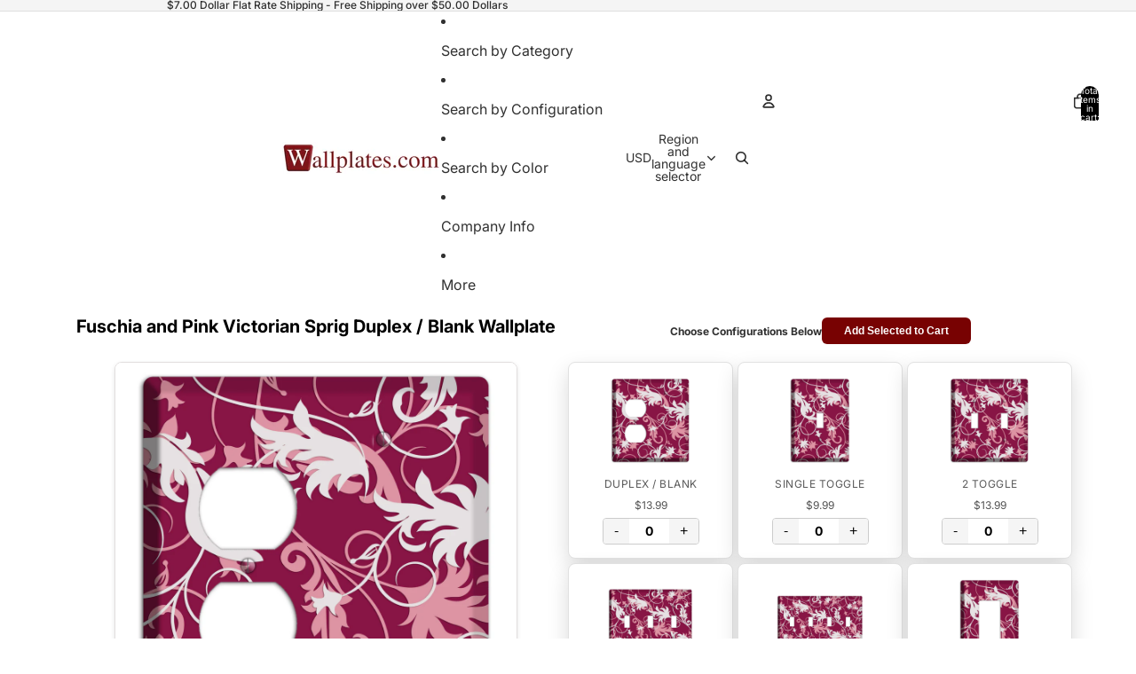

--- FILE ---
content_type: text/html; charset=utf-8
request_url: https://www.wallplates.com/products/ap-17-DO-BL?section_id=template--25429831647505__main
body_size: 6252
content:
<div id="shopify-section-template--25429831647505__main" class="shopify-section"><script type="application/ld+json">
  {
    "@context": "http://schema.org/",
    "@type": "Product",
    "name": "Fuschia and Pink Victorian Sprig Duplex \/ Blank Wallplate",
    "url": "https:\/\/www.wallplates.com\/products\/ap-17-do-bl",
    
      "image": [
        "https:\/\/www.wallplates.com\/cdn\/shop\/products\/duplex_blank_wallplate_5bf5192f-b083-49b4-a7e2-2cd5aff3b5bc.jpg?v=1675088158\u0026width=1920"
      ],
    
    "description": "The Fuschia and Pink Victorian Sprig Duplex \/ Blank Wallplate are very unique and cannot be found anywhere else. These USA made metal plates are highly detailed and made with some of the newest UV imaging technology available resulting in photograph quality prints on durable metal switchplates.",
    "brand": {
      "@type": "Brand",
      "name": "Baxter \u0026 Ash"
    },
    "offers": [{
          "@type" : "Offer",
          "availability" : "http://schema.org/InStock",
          "price" : 13.99,
          "priceCurrency" : "USD",
          "url" : "https:\/\/www.wallplates.com\/products\/ap-17-do-bl?variant=53950571271"
        }
]
  }
</script>

<link href="//www.wallplates.com/cdn/shop/t/63/assets/section-main-product.css?v=41444" rel="stylesheet" type="text/css" media="all" />
<link href="//www.wallplates.com/cdn/shop/t/63/assets/component-price.css?v=41444" rel="stylesheet" type="text/css" media="all" />
<style data-shopify>/* --- DYNAMIC THEME SETTINGS --- */
  .section-template--25429831647505__main-padding {
    padding-top: 11px;
    padding-bottom: 8px;
    background-color: #ffffff;
  }
  @media screen and (min-width: 750px) {
    .section-template--25429831647505__main-padding {
      padding-top: 15px;
      padding-bottom: 10px;
    }
  }

  .bulk-container-template--25429831647505__main {
    max-width: 1200px;
    margin: 0 auto;
    padding-left: 2rem;
    padding-right: 2rem;
  }

  .product-bulk-wrapper-template--25429831647505__main {
    display: flex;
    flex-wrap: wrap; 
    gap: 20px;
    align-items: flex-start;
  }

  .product-bulk-left-template--25429831647505__main {
    width: 100%;
    position: relative;
  }

  @media screen and (min-width: 990px) {
    .product-bulk-left-template--25429831647505__main {
      width: 50%;
      flex: 0 0 50%;
      
      
    }
  }

  .product-bulk-right-template--25429831647505__main {
    flex: 1;
    width: 100%;
    min-width: 0;
  }

  .bulk-header-template--25429831647505__main, 
  .bulk-footer-template--25429831647505__main {
    display: flex;
    justify-content: center;
    align-items: center;
    gap: 15px;
    margin-bottom: 20px;
    flex-wrap: wrap;
    text-align: center;
  }

  .bulk-header-label-template--25429831647505__main {
    font-weight: bold;
    margin: 0;
    font-size: 12px;
  }

  .bulk-btn-template--25429831647505__main {
    background-color: #780202;
    color: #ffffff;
    font-size: 12px;
    padding: 8px 25px;
    border-radius: 6px;
    border: 0px solid #000000;
    cursor: pointer;
    transition: opacity 0.2s ease, transform 0.1s ease;
    text-decoration: none;
    display: inline-block;
    line-height: 1.2;
    font-weight: 600;
  }
  .bulk-btn-template--25429831647505__main:hover { opacity: 0.85; }
  .bulk-btn-template--25429831647505__main:active { transform: scale(0.98); }

  .bulk-grid-template--25429831647505__main {
    display: grid;
    grid-template-columns: repeat(2, 1fr);
    gap: 5px;
    margin-bottom: 20px;
    width: 100%;
  }

  @media screen and (min-width: 750px) {
    .bulk-grid-template--25429831647505__main {
      grid-template-columns: repeat(3, 1fr);
    }
  }

  .bulk-item-template--25429831647505__main {
    display: flex;
    flex-direction: column;
    align-items: center;
    text-align: center;
    padding: 15px;
    transition: all 0.3s ease;
    height: 100%;
    background-color: #ffffff;
    border: 1px solid #e1e1e1;
    border-radius: 8px;
     box-shadow: 0 10px 25px rgba(0,0,0,0.15); 
  }

  
    .bulk-item-template--25429831647505__main:hover { transform: translateY(-5px); box-shadow: 0 10px 20px rgba(0,0,0,0.12); }
  

  /* Reverted to previous style but with focus support */
  .bulk-item-image-wrapper-template--25429831647505__main {
    cursor: pointer;
    margin-bottom: 12px;
    width: 100%;
    overflow: hidden;
    display: flex;
    align-items: center;
    justify-content: center;
    border-radius: 6px;
    height: 100px;
  }
  .bulk-item-image-wrapper-template--25429831647505__main:focus-visible {
    outline: 2px solid #000;
    outline-offset: 2px;
  }

  .bulk-item-image-wrapper-template--25429831647505__main img {
    width: 100%;
    height: 100%;
     object-fit: contain; 
    transition: transform 0.4s ease;
  }

  .bulk-item-title-template--25429831647505__main {
    margin: 5px 0 2px 0;
    font-weight: 600;
    line-height: 1.3;
    font-size: 15px;
    color: #121212;
  }
  
  .bulk-item-type-template--25429831647505__main {
    margin: 0 0 5px 0;
    font-size: 12.0px;
    color: #121212;
    opacity: 0.7;
    text-transform: uppercase;
    letter-spacing: 0.5px;
  }
  
  .bulk-item-price-template--25429831647505__main {
    display: block;
    margin-bottom: 5px;
    font-size: 12px;
    color: #555555;
  }
  
  .bulk-item-inventory-template--25429831647505__main {
    display: block;
    margin-bottom: 10px;
    font-size: 12px;
    color: #666;
    background: #f5f5f5;
    padding: 2px 8px;
    border-radius: 10px;
  }

  /* QTY Styles - NO SPINNERS */
  .quantity-wrapper { display: flex; align-items: center; justify-content: center; border: 1px solid #ccc; border-radius: 4px; overflow: hidden; margin-top: auto; }
  .quantity-wrapper button { background: #f5f5f5; border: none; padding: 5px 12px; cursor: pointer; font-size: 16px; transition: background 0.2s; }
  .quantity-wrapper button:hover { background: #e0e0e0; }
  .quantity-wrapper button:focus-visible { outline: 2px solid #000; z-index: 2; }
  .quantity-wrapper input { width: 45px; text-align: center; border: none; -moz-appearance: textfield; font-weight: bold; }
  .quantity-wrapper input::-webkit-outer-spin-button, .quantity-wrapper input::-webkit-inner-spin-button { -webkit-appearance: none; margin: 0; }

  /* OUT OF STOCK MESSAGE STYLE */
  .bulk-out-of-stock-message {
    display: none; /* Hidden by default */
    color: #D32F2F; /* Red color */
    font-weight: bold;
    font-size: 14px;
    margin-top: auto;
    padding: 8px;
    background: #ffebeb;
    border-radius: 4px;
    width: 100%;
  }

  /* Misc Blocks */
  .bulk-block { margin-bottom: 15px; }
  .bulk-block-image img { display: block; }
  .bulk-zoom-hover { transition: transform 0.5s ease; }
  .bulk-zoom-hover:hover { transform: scale(1.05); }
  .bulk-video iframe { width: 100%; aspect-ratio: 16/9; border-radius: 8px; }
  .bulk-divider { border: 0; border-top-style: solid; width: 100%; display: block; }
  
  /* Accordion */
  .bulk-tab { margin-top: -1px; }
  .bulk-tab summary { cursor: pointer; font-weight: 600; display: flex; justify-content: space-between; align-items: center; list-style: none; }
  .bulk-tab summary::-webkit-details-marker { display: none; }
  .accordion-icon { width: 16px; height: 16px; position: relative; display: block; }
  .accordion-icon span { position: absolute; background-color: currentColor; transition: transform 0.2s; }
  .icon-plus-minus span:first-child { width: 100%; height: 2px; top: 7px; left: 0; }
  .icon-plus-minus span:last-child { width: 2px; height: 100%; top: 0; left: 7px; }
  .bulk-tab[open] .icon-plus-minus span:last-child { transform: rotate(90deg); opacity: 0; }
  .icon-chevron { width: 10px; height: 10px; border-right: 2px solid currentColor; border-bottom: 2px solid currentColor; transform: rotate(45deg); top: 2px; }
  .bulk-tab[open] .icon-chevron { transform: rotate(-135deg); top: 5px; }

  /* UPDATED MODAL STYLES */
  .custom-modal { 
    border: none; 
    border-radius: 12px; 
    padding: 0; 
    box-shadow: 0 15px 50px rgba(0,0,0,0.35); 
    max-width: 600px; 
    width: 90vw; 
    position: fixed; 
    top: 55%; 
    left: 50%; 
    transform: translate(-50%, -50%); 
    z-index: 9999; 
    overflow-y: auto; 
    max-height: 90vh; 
    background: white; 
  }
  .custom-modal::backdrop { background: rgba(0, 0, 0, 0.7); backdrop-filter: blur(2px); }
  .modal-content-wrapper { display: flex; flex-direction: column; align-items: center; position: relative; padding: 30px; text-align: center; }
  
  /* ACCESSIBILITY: Changed to proper button styles */
  .close-modal { 
    position: absolute; 
    top: 15px; 
    right: 15px; 
    font-size: 28px; 
    line-height: 1; 
    cursor: pointer; 
    background: #f0f0f0; 
    color: #333; 
    width: 36px; 
    height: 36px; 
    border-radius: 50%; 
    display: flex; 
    align-items: center; 
    justify-content: center; 
    transition: background 0.2s; 
    z-index: 10; 
    border: none;
    padding: 0;
  }
  .close-modal:hover { background: #e0e0e0; }
  .close-modal:focus { outline: 2px solid #333; }
  
  #modal-img { display: block; max-height: 60vh; max-width: 100%; width: auto; object-fit: contain; margin-bottom: 20px; border-radius: 4px; }
  
  .modal-text-group { width: 100%; max-width: 600px; }
  #modal-title { margin: 0 0 10px 0; font-size: 24px; color: #121212; }
  .modal-meta { margin: 5px 0; font-size: 16px; color: #555; line-height: 1.5; }
  .modal-meta strong { color: #121212; font-weight: 600; margin-right: 5px; }
  
  /* Loading State */
  #bulk-loading { text-align: center; padding: 40px; font-style: italic; color: #666; width: 100%; grid-column: 1 / -1; }

  /* Hidden Data Element */
  .bulk-data-payload { display: none; }</style><div class="bulk-data-payload" 
     data-individual-size="4.625 x 5 inches"
     data-material="UV Printed Powder Coated Metal"
     data-title="Fuschia and Pink Victorian Sprig Duplex / Blank Wallplate"
     data-price="$13.99"
     data-type="Duplex / Blank" 
     data-image="//www.wallplates.com/cdn/shop/products/duplex_blank_wallplate_5bf5192f-b083-49b4-a7e2-2cd5aff3b5bc.jpg?v=1675088158&width=1000"
     data-variant-id="53950571271"
     data-available="true">
</div>

<div class="bulk-container-template--25429831647505__main section-template--25429831647505__main-padding">
  <div class="product-bulk-wrapper-template--25429831647505__main">
    
    <div class="product-bulk-left-template--25429831647505__main"><div class="bulk-block" ><h1 class="product__title" style="font-size: 20px; text-align: center; color: #000000; font-family: var(--font-heading-family); font-weight: bold; text-transform: none; margin-bottom: 30px; margin-top: 0;">Fuschia and Pink Victorian Sprig Duplex / Blank Wallplate</h1></div><div class="bulk-block" ><div class="bulk-block-image" style="display: flex; justify-content: center; margin-bottom: 20px;">
                 
                   <div style="width: 80%; max-width: 100%; overflow: hidden; border-radius: 8px; border: 1px solid #e1dede; background-color: rgba(0,0,0,0); box-shadow: 0 2px 5px rgba(0,0,0,0.1);  ">
                     <img src="//www.wallplates.com/cdn/shop/products/duplex_blank_wallplate_5bf5192f-b083-49b4-a7e2-2cd5aff3b5bc.jpg?v=1675088158&width=1000" alt="Fuschia and Pink Victorian Sprig Duplex / Blank Wallplate" class="" style="width: 100%; height: auto; display: block;">
                   </div>
                 
               </div></div><div class="bulk-block" ><div class="product-description rte" style="max-width: 90%; margin-left: auto; margin-right: auto; text-align: center; font-size: 16px; color: #000000; background-color: rgba(0,0,0,0); padding: 0px; border: 0px solid #e1e1e1; border-radius: 0px; margin-bottom: 20px;">
                <p>The Fuschia and Pink Victorian Sprig Duplex / Blank Wallplate are very unique and cannot be found anywhere else. These USA made metal plates are highly detailed and made with some of the newest UV imaging technology available resulting in photograph quality prints on durable metal switchplates.</p>
              </div></div><div class="bulk-block" ><div class="bulk-text-wrapper" style="max-width: 90%; margin-left: auto; margin-right: auto; background-color: #e6e6e6; padding: 0px; border-radius: 0px; text-align: center;">
                 <div class="rte" style="font-size: 16px; color: #ff0808;"></div>
               </div></div><div class="bulk-block" ><details class="bulk-tab" style="max-width: 80%; margin-left: auto; margin-right: auto; border-top: 1px solid #e1e1e1; border-bottom: 1px solid #e1e1e1; background-color: rgba(0,0,0,0); padding-left: 10px; padding-right: 10px;">
                <summary style="color: #000000; font-size: 14px; padding-top: 4px; padding-bottom: 4px;">
                  Specifications
                  <div class="accordion-icon icon-chevron" style="color: #000000;"><span></span></div>
                </summary>
                <div class="bulk-tab-content rte" style="color: #000000; font-size: 14px; padding-bottom: 4px;"><p><strong>Material:</strong> UV Printed Powder Coated Metal</p><p><strong>Country of Manufacturer: </strong>Made in USA</p><p><strong>Shipping Time:</strong>  Ships in 1-3 Business Days</p><p><strong>Screws:</strong> Matching Screws included</p><p><strong>Size 1: </strong>3.5 in x 5 in</p><p><strong>Size 2:</strong> 4.625 x 5 in</p><p><strong>Size 3:</strong> 6.375 x 5 in</p><p><strong>Size 4:</strong> 8.125 x 5 in</p><p><strong>Size 5:</strong> </p><p>Sizes refer to amount of gangs in plate:</p><p>Size 1 is for single toggles, single rockers, etc.</p><p>Size 2 is for double toggles, double rockers, etc.</p><p>Size 3 is for 3 toggles, 3 rockers, etc.</p><p></p></div>
              </details></div><div class="bulk-block" ><details class="bulk-tab" style="max-width: 80%; margin-left: auto; margin-right: auto; border-top: 1px solid #e1e1e1; border-bottom: 1px solid #e1e1e1; background-color: rgba(0,0,0,0); padding-left: 10px; padding-right: 10px;">
                <summary style="color: #000000; font-size: 14px; padding-top: 4px; padding-bottom: 4px;">
                  Shipping Time
                  <div class="accordion-icon icon-chevron" style="color: #000000;"><span></span></div>
                </summary>
                <div class="bulk-tab-content rte" style="color: #555555; font-size: 14px; padding-bottom: 16px;"><p>Ships in 1-3 Business Days</p></div>
              </details></div><div class="bulk-block" ><details class="bulk-tab" style="max-width: 80%; margin-left: auto; margin-right: auto; border-top: 1px solid #e1e1e1; border-bottom: 1px solid #e1e1e1; background-color: rgba(0,0,0,0); padding-left: 10px; padding-right: 10px;">
                <summary style="color: #000000; font-size: 14px; padding-top: 4px; padding-bottom: 4px;">
                  Return Policy
                  <div class="accordion-icon icon-chevron" style="color: #000000;"><span></span></div>
                </summary>
                <div class="bulk-tab-content rte" style="color: #555555; font-size: 14px; padding-bottom: 16px;"><p><a href="/pages/return-policy" title="Return Policy">Return Policy</a></p><p><a href="/pages/contact-form" title="wallplates.com contact us">Contact us</a></p></div>
              </details></div><div class="bulk-block" ><div class="bulk-block-image" style="display: flex; justify-content: center; margin-bottom: 0px;">
                 <a href="https://www.google.com/storepages?q=wallplates.com&c=US&v=19" style="display: block; width: 90%; max-width: 100%;">
                 
                   <img src="//www.wallplates.com/cdn/shop/files/reviews3.jpg?v=1614306107&width=800" alt="" style="border-radius: 0px; width: 100%; max-width: 100%; border: 0px solid #000000;   ">
                 
                 </a>
               </div></div></div>

    <div class="product-bulk-right-template--25429831647505__main">
      <div class="bulk-header-template--25429831647505__main">
         
           <p class="bulk-header-label-template--25429831647505__main">Choose Configurations Below</p>
         
         <button type="button" class="bulk-btn-template--25429831647505__main js-bulk-add-cart">Add Selected to Cart</button>
      </div>

      <form id="bulk-product-form">
        <div id="bulk-grid-target" class="bulk-grid-template--25429831647505__main">
           <div id="bulk-loading">Loading products...</div>
        </div>
      </form>

      <div class="bulk-footer-template--25429831647505__main">
         <button type="button" class="bulk-btn-template--25429831647505__main js-bulk-add-cart">Add Selected to Cart</button>
      </div>
    </div>
  </div>
</div>

<dialog id="image-modal" class="custom-modal">
  <div class="modal-content-wrapper">
    <button type="button" class="close-modal" aria-label="Close modal" onclick="document.getElementById('image-modal').close()">&times;</button>
    <img id="modal-img" src="" alt="">
    <div class="modal-text-group">
      <h3 id="modal-title"></h3>
      <p id="modal-size" class="modal-meta"></p>
      <p id="modal-material" class="modal-meta"></p>
    </div>
  </div>
</dialog>

<template id="bulk-card-template">
  <div class="bulk-item-template--25429831647505__main">
    <div class="bulk-item-image-wrapper-template--25429831647505__main" role="button" tabindex="0">
      <img src="" alt="" loading="lazy">
    </div>
    <div class="bulk-item-details">
      
      
        <p class="bulk-item-type-template--25429831647505__main"></p>
      
      <span class="bulk-item-price-template--25429831647505__main"></span>
      
      <div class="quantity-wrapper">
        <button type="button" aria-label="Decrease quantity">-</button>
        <input type="number" value="0" min="0">
        <button type="button" aria-label="Increase quantity">+</button>
      </div>
      <div class="bulk-out-of-stock-message">Out of Stock</div>
    </div>
  </div>
</template>

<script>
  // 1. Get raw string of handles
  const rawHandles = "ap-17-DO-BL, AP-17-1T, AP-17-2T, AP-17-3T, AP-17-4T, AP-17-1R, AP-17-2R, AP-17-3R, AP-17-4R, AP-17-DO, AP-17-2DO, AP-17-3DO, AP-17-1T-DO, AP-17-DO-1T, AP-17-2T-DO, AP-17-DO-2T, AP-17-3T-DO, AP-17-DO-3T, AP-17-1T-2DO, AP-17-2DO-1T, AP-17-T-R, AP-17-R-T, AP-17-2T-R, AP-17-R-2T, AP-17-3T-R, AP-17-R-3T, AP-17-T-2R, AP-17-2R-T, AP-17-R-DO, AP-17-DO-R, AP-17-BL, AP-17-2BL, AP-17-3BL, AP-17-T-BL, AP-17-BL-T, AP-17-DO-BL, AP-17-BL-DO, AP-17-DO-RE, AP-17-RE-DO, AP-17-T-RE, AP-17-RE-T, AP-17-RE, AP-17-1P, AP-17-2P, AP-17-3P, AP-17-1CA, AP-17-1PH, "; 
  const handles = rawHandles.split(',').map(h => h.trim()).filter(h => h.length > 0);
  const sectionId = "template--25429831647505__main";
  
  // 2. Load Products via JS (Updated to use Section API for Metafields)
  document.addEventListener('DOMContentLoaded', async () => {
    const grid = document.getElementById('bulk-grid-target');
    const loading = document.getElementById('bulk-loading');
    const template = document.getElementById('bulk-card-template');
    
    // Fix Main Product Price (Left Column) - Checks if $ is present, adds if not
    const mainPriceContainer = document.getElementById('price-' + sectionId);
    if(mainPriceContainer) {
      const priceItems = mainPriceContainer.querySelectorAll('.price-item');
      priceItems.forEach(item => {
        if(item.innerText && !item.innerText.includes('$')) {
          item.innerText = '$' + item.innerText.trim();
        }
      });
    }

    if(handles.length === 0) {
      loading.innerText = "No products found in custom.options2";
      return;
    }

    try {
      // Fetch HTML for each product using Section Rendering API
      const fetchPromises = handles.map(handle => 
        fetch(window.Shopify.routes.root + 'products/' + handle + '?section_id=' + sectionId)
        .then(res => {
          if (!res.ok) return null;
          return res.text();
        })
      );

      // Wait for all data
      const responses = await Promise.all(fetchPromises);
      const parser = new DOMParser();
      
      loading.style.display = 'none';

      // 3. Render Cards
      responses.forEach(html => {
        if(!html) return; 

        // Parse HTML to get Data Payload
        const doc = parser.parseFromString(html, 'text/html');
        const data = doc.querySelector('.bulk-data-payload');
        
        if(!data) return; // Skip if payload missing

        const clone = template.content.cloneNode(true);
        const root = clone.querySelector('.bulk-item-template--25429831647505__main');
        
        // Extract Data
        const variantId = data.getAttribute('data-variant-id');
        const title = data.getAttribute('data-title');
        let price = data.getAttribute('data-price');
        const imgSrc = data.getAttribute('data-image');
        const available = data.getAttribute('data-available') === 'true';
        const metaSize = data.getAttribute('data-individual-size');
        const metaMaterial = data.getAttribute('data-material');
        const type = data.getAttribute('data-type');
        
        // Set ID
        root.setAttribute('data-variant-id', variantId);

        // Image & Modal
        const img = clone.querySelector('img');
        const imgWrapper = clone.querySelector('.bulk-item-image-wrapper-template--25429831647505__main'); 

        if(imgSrc && imgSrc !== "null") {
          img.src = imgSrc;
          img.alt = title;
          
          // ACCESSIBILITY: Label the wrapper
          imgWrapper.setAttribute('aria-label', 'View details for ' + title);
          
          imgWrapper.onclick = function() {
             window.lastFocusedElement = imgWrapper;
             openImageModal(imgSrc, title, metaSize, metaMaterial); 
          };
          // ACCESSIBILITY: Allow enter key to trigger click
          imgWrapper.onkeydown = function(e) {
             if (e.key === 'Enter' || e.key === ' ') {
                e.preventDefault();
                this.click();
             }
          };
        } else {
          img.style.display = 'none';
        }

        // Title
        const titleEl = clone.querySelector('.bulk-item-title-template--25429831647505__main');
        if(titleEl) titleEl.innerText = title;

        // Type
        const typeEl = clone.querySelector('.bulk-item-type-template--25429831647505__main');
        if(typeEl && type) {
          typeEl.innerText = type;
        } else if(typeEl) {
          typeEl.style.display = 'none';
        }

        // Price - Ensure $ is present
        if(price && !price.includes('$')) {
           price = '$' + price;
        }
        clone.querySelector('.bulk-item-price-template--25429831647505__main').innerText = price; 

        // Inventory Status Text (Optional, currently shows "Out of Stock" text in grey)
        const invEl = clone.querySelector('.bulk-item-inventory-template--25429831647505__main');
        if(invEl) {
           invEl.innerText = available ? "In Stock" : "Out of Stock";
        }

        // --- NEW LOGIC: HIDE QTY IF OUT OF STOCK ---
        const qtyWrapper = clone.querySelector('.quantity-wrapper');
        const outOfStockMsg = clone.querySelector('.bulk-out-of-stock-message');
        const input = clone.querySelector('input');

        if(available) {
            // Item IS available: Setup inputs
            input.name = `items[${variantId}]`;
            input.classList.add('bulk-qty-input');
            
            // ACCESSIBILITY: Unique label for input
            input.setAttribute('aria-label', 'Quantity for ' + title);
            
            const btns = clone.querySelectorAll('button');
            // Note: index 0 and 1 are the +/- buttons
            btns[0].onclick = function() { adjustQty(this, -1); }; 
            btns[1].onclick = function() { adjustQty(this, 1); };  
        } else {
            // Item is OUT OF STOCK: Hide wrapper, show message
            qtyWrapper.style.display = 'none';
            if(outOfStockMsg) outOfStockMsg.style.display = 'block';
            
            // Ensure input is disabled so it doesn't submit
            input.disabled = true;
        }

        grid.appendChild(clone);
      });

    } catch (err) {
      console.error(err);
      loading.innerText = "Error loading products.";
    }
  });

  // Helper Functions
  function adjustQty(btn, change) {
    const input = btn.parentElement.querySelector('input');
    let val = parseInt(input.value) + change;
    if(val < 0) val = 0;
    input.value = val;
  }

  function openImageModal(src, title, size, material) {
    const modal = document.getElementById('image-modal');
    document.getElementById('modal-img').src = src;
    document.getElementById('modal-img').alt = title; 
    document.getElementById('modal-title').innerText = title;
    
    // Size Metafield
    const sizeEl = document.getElementById('modal-size');
    if (size && size !== "null" && size !== "") {
      sizeEl.innerHTML = "<strong>Size:</strong> " + size;
      sizeEl.style.display = 'block';
    } else {
      sizeEl.style.display = 'none';
    }

    // Material Metafield
    const matEl = document.getElementById('modal-material');
    if (material && material !== "null" && material !== "") {
      matEl.innerHTML = "<strong>Material:</strong> " + material;
      matEl.style.display = 'block';
    } else {
      matEl.style.display = 'none';
    }

    modal.showModal();
    modal.querySelector('.close-modal').focus();
  }

  document.getElementById('image-modal').addEventListener('close', function() {
      if(window.lastFocusedElement) {
          window.lastFocusedElement.focus();
      }
  });

  document.getElementById('image-modal').addEventListener('click', function(event) {
      if (event.target === this) this.close();
  });

  document.querySelectorAll('.js-bulk-add-cart').forEach(btn => {
    btn.addEventListener('click', function(e) {
      e.preventDefault();
      const items = [];
      document.querySelectorAll('.bulk-qty-input').forEach(input => {
        if(!input.disabled && parseInt(input.value) > 0) { // Only add if not disabled
           const id = input.name.match(/\[(\d+)\]/)[1];
           items.push({ id: id, quantity: parseInt(input.value) });
        }
      });
      if(items.length === 0) return alert("Please select at least one item.");
      btn.innerText = "Adding...";
      fetch(window.Shopify.routes.root + 'cart/add.js', { method: 'POST', headers: {'Content-Type': 'application/json'}, body: JSON.stringify({ items: items }) })
      .then(res => res.json()).then(() => window.location.href = '/cart').catch(e => { console.error(e); alert('Error adding to cart'); btn.innerText = "Add Selected to Cart"; });
    });
  });
</script>

</div>

--- FILE ---
content_type: text/javascript
request_url: https://www.wallplates.com/cdn/shop/t/63/assets/variant-picker.js?v=124079696159966615681767890982
body_size: 1664
content:
import{Component}from"@theme/component";import{VariantSelectedEvent,VariantUpdateEvent}from"@theme/events";import{morph,MORPH_OPTIONS}from"@theme/morph";import{yieldToMainThread,getViewParameterValue,ResizeNotifier}from"@theme/utilities";export default class VariantPicker extends Component{#pendingRequestUrl;#abortController;#checkedIndices=[];#radios=[];#resizeObserver=new ResizeNotifier(()=>this.updateVariantPickerCss());connectedCallback(){super.connectedCallback(),(this.refs.fieldsets||[]).forEach(fieldset=>{const radios=Array.from(fieldset?.querySelectorAll("input")??[]);this.#radios.push(radios);const initialCheckedIndex=radios.findIndex(radio=>radio.dataset.currentChecked==="true");initialCheckedIndex!==-1&&this.#checkedIndices.push([initialCheckedIndex])}),this.addEventListener("change",this.variantChanged.bind(this)),this.#resizeObserver.observe(this)}disconnectedCallback(){super.disconnectedCallback(),this.#resizeObserver.disconnect()}variantChanged(event){if(!(event.target instanceof HTMLElement))return;const selectedOption=event.target instanceof HTMLSelectElement?event.target.options[event.target.selectedIndex]:event.target;if(!selectedOption)return;this.updateSelectedOption(event.target),this.dispatchEvent(new VariantSelectedEvent({id:selectedOption.dataset.optionValueId??""}));const isOnProductPage=this.dataset.templateProductMatch==="true"&&!event.target.closest("product-card")&&!event.target.closest("quick-add-dialog"),currentUrl=this.dataset.productUrl?.split("?")[0],newUrl=selectedOption.dataset.connectedProductUrl,loadsNewProduct=isOnProductPage&&!!newUrl&&newUrl!==currentUrl,isOnFeaturedProductSection=!!this.closest("featured-product-information"),morphElementSelector=loadsNewProduct?"main":isOnFeaturedProductSection?"featured-product-information":void 0;this.fetchUpdatedSection(this.buildRequestUrl(selectedOption),morphElementSelector);const url=new URL(window.location.href),variantId=selectedOption.dataset.variantId||null;isOnProductPage&&(variantId?url.searchParams.set("variant",variantId):url.searchParams.delete("variant")),loadsNewProduct&&(url.pathname=newUrl),url.href!==window.location.href&&yieldToMainThread().then(()=>{history.replaceState({},"",url.toString())})}#getFieldsetMeasurements(fieldsetIndex){const fieldset=(this.refs.fieldsets||[])[fieldsetIndex],checkedIndices=this.#checkedIndices[fieldsetIndex],radios=this.#radios[fieldsetIndex];if(!radios||!checkedIndices||!fieldset)return null;const[currentIndex,previousIndex]=checkedIndices;return{fieldset,currentIndex,previousIndex,currentWidth:currentIndex!==void 0?radios[currentIndex]?.parentElement?.offsetWidth:void 0,previousWidth:previousIndex!==void 0?radios[previousIndex]?.parentElement?.offsetWidth:void 0}}#applyFieldsetMeasurements({fieldset,currentWidth,previousWidth,currentIndex,previousIndex}){currentWidth?fieldset.style.setProperty("--pill-width-current",`${currentWidth}px`):currentIndex!==void 0&&fieldset.style.removeProperty("--pill-width-current"),previousWidth?fieldset.style.setProperty("--pill-width-previous",`${previousWidth}px`):previousIndex!==void 0&&fieldset.style.removeProperty("--pill-width-previous")}updateFieldsetCss(fieldsetIndex){if(Number.isNaN(fieldsetIndex))return;const measurements=this.#getFieldsetMeasurements(fieldsetIndex);measurements&&this.#applyFieldsetMeasurements(measurements)}updateSelectedOption(target){if(typeof target=="string"){const targetElement=this.querySelector(`[data-option-value-id="${target}"]`);if(!targetElement)throw new Error("Target element not found");target=targetElement}if(target instanceof HTMLInputElement){const fieldsetIndex=Number.parseInt(target.dataset.fieldsetIndex||""),inputIndex=Number.parseInt(target.dataset.inputIndex||"");if(!Number.isNaN(fieldsetIndex)&&!Number.isNaN(inputIndex)){const fieldset=(this.refs.fieldsets||[])[fieldsetIndex],checkedIndices=this.#checkedIndices[fieldsetIndex],radios=this.#radios[fieldsetIndex];if(radios&&checkedIndices&&fieldset){const[currentIndex,previousIndex]=checkedIndices;currentIndex!==void 0&&radios[currentIndex]&&(radios[currentIndex].dataset.previousChecked="false"),previousIndex!==void 0&&radios[previousIndex]&&(radios[previousIndex].dataset.previousChecked="false"),checkedIndices.unshift(inputIndex),checkedIndices.length=Math.min(checkedIndices.length,2);const newCurrentIndex=checkedIndices[0],newPreviousIndex=checkedIndices[1];newCurrentIndex!==void 0&&radios[newCurrentIndex]&&(radios[newCurrentIndex].dataset.currentChecked="true"),newPreviousIndex!==void 0&&radios[newPreviousIndex]&&(radios[newPreviousIndex].dataset.previousChecked="true",radios[newPreviousIndex].dataset.currentChecked="false"),this.updateFieldsetCss(fieldsetIndex)}}target.checked=!0}if(target instanceof HTMLSelectElement){const newValue=target.value,newSelectedOption=Array.from(target.options).find(option=>option.value===newValue);if(!newSelectedOption)throw new Error("Option not found");for(const option of target.options)option.removeAttribute("selected");newSelectedOption.setAttribute("selected","selected")}}buildRequestUrl(selectedOption,source=null,sourceSelectedOptionsValues=[]){let productUrl=selectedOption.dataset.connectedProductUrl||this.#pendingRequestUrl||this.dataset.productUrl;this.#pendingRequestUrl=productUrl;const params=[],viewParamValue=getViewParameterValue();viewParamValue&&params.push(`view=${viewParamValue}`),this.selectedOptionsValues.length&&!source?params.push(`option_values=${this.selectedOptionsValues.join(",")}`):source==="product-card"&&(this.selectedOptionsValues.length?params.push(`option_values=${sourceSelectedOptionsValues.join(",")}`):params.push(`option_values=${selectedOption.dataset.optionValueId}`));const SECTION_ID_MAP={"quick-add-component":"section-rendering-product-card","swatches-variant-picker-component":"section-rendering-product-card","featured-product-information":this.closest("featured-product-information")?.id},closestSectionId=Object.keys(SECTION_ID_MAP).find(sectionId=>this.closest(sectionId));return closestSectionId?(productUrl?.includes("?")&&(productUrl=productUrl.split("?")[0]),`${productUrl}?section_id=${SECTION_ID_MAP[closestSectionId]}&${params.join("&")}`):`${productUrl}?${params.join("&")}`}fetchUpdatedSection(requestUrl,morphElementSelector){this.#abortController?.abort(),this.#abortController=new AbortController,fetch(requestUrl,{signal:this.#abortController.signal}).then(response=>response.text()).then(responseText=>{this.#pendingRequestUrl=void 0;const html=new DOMParser().parseFromString(responseText,"text/html");html.querySelector("overflow-list[defer]")?.removeAttribute("defer");const textContent=html.querySelector('variant-picker script[type="application/json"]')?.textContent;if(textContent)if(morphElementSelector==="main")this.updateMain(html);else if(morphElementSelector)this.updateElement(html,morphElementSelector);else{const newProduct=this.updateVariantPicker(html);this.selectedOptionId&&this.dispatchEvent(new VariantUpdateEvent(JSON.parse(textContent),this.selectedOptionId,{html,productId:this.dataset.productId??"",newProduct}))}}).catch(error=>{error.name==="AbortError"?console.warn("Fetch aborted by user"):console.error(error)})}updateVariantPicker(newHtml){let newProduct;const newVariantPickerSource=newHtml.querySelector(this.tagName.toLowerCase());if(!newVariantPickerSource)throw new Error("No new variant picker source found");if(newVariantPickerSource instanceof HTMLElement){const newProductId=newVariantPickerSource.dataset.productId,newProductUrl=newVariantPickerSource.dataset.productUrl;newProductId&&newProductUrl&&this.dataset.productId!==newProductId&&(newProduct={id:newProductId,url:newProductUrl}),this.dataset.productId=newProductId,this.dataset.productUrl=newProductUrl}return morph(this,newVariantPickerSource,{...MORPH_OPTIONS,getNodeKey:node=>node instanceof HTMLElement?node.dataset.key:void 0}),this.updateVariantPickerCss(),newProduct}updateVariantPickerCss(){const measurements=(this.refs.fieldsets||[]).map((_,index)=>this.#getFieldsetMeasurements(index)).filter(m=>m!==null);for(const measurement of measurements)this.#applyFieldsetMeasurements(measurement)}updateElement(newHtml,elementSelector){const element=this.closest(elementSelector),newElement=newHtml.querySelector(elementSelector);if(!element||!newElement)throw new Error(`No new element source found for ${elementSelector}`);morph(element,newElement)}updateMain(newHtml){const main=document.querySelector("main"),newMain=newHtml.querySelector("main");if(!main||!newMain)throw new Error("No new main source found");morph(main,newMain)}get selectedOption(){const selectedOption=this.querySelector("select option[selected], fieldset input:checked");if(selectedOption instanceof HTMLInputElement||selectedOption instanceof HTMLOptionElement)return selectedOption}get selectedOptionId(){const{selectedOption}=this;if(!selectedOption)return;const{optionValueId}=selectedOption.dataset;if(!optionValueId)throw new Error("No option value ID found");return optionValueId}get selectedOptionsValues(){return Array.from(this.querySelectorAll("select option[selected], fieldset input:checked")).map(option=>{const{optionValueId}=option.dataset;if(!optionValueId)throw new Error("No option value ID found");return optionValueId})}}customElements.get("variant-picker")||customElements.define("variant-picker",VariantPicker);
//# sourceMappingURL=/cdn/shop/t/63/assets/variant-picker.js.map?v=124079696159966615681767890982
